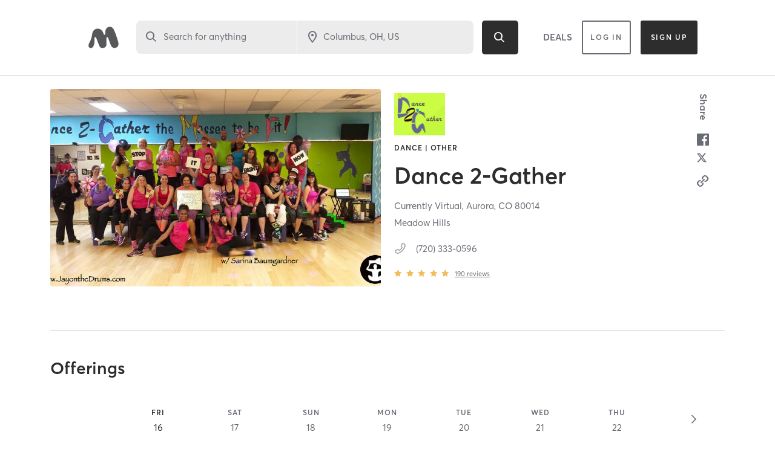

--- FILE ---
content_type: text/html; charset=utf-8
request_url: https://www.google.com/recaptcha/api2/anchor?ar=1&k=6Le95awUAAAAAIXSP9TcpPEng7Y6GdSkt7n46bAR&co=aHR0cHM6Ly93d3cubWluZGJvZHlvbmxpbmUuY29tOjQ0Mw..&hl=en&type=image&v=PoyoqOPhxBO7pBk68S4YbpHZ&theme=light&size=invisible&badge=bottomright&anchor-ms=80000&execute-ms=30000&cb=t56s6iytft5m
body_size: 49371
content:
<!DOCTYPE HTML><html dir="ltr" lang="en"><head><meta http-equiv="Content-Type" content="text/html; charset=UTF-8">
<meta http-equiv="X-UA-Compatible" content="IE=edge">
<title>reCAPTCHA</title>
<style type="text/css">
/* cyrillic-ext */
@font-face {
  font-family: 'Roboto';
  font-style: normal;
  font-weight: 400;
  font-stretch: 100%;
  src: url(//fonts.gstatic.com/s/roboto/v48/KFO7CnqEu92Fr1ME7kSn66aGLdTylUAMa3GUBHMdazTgWw.woff2) format('woff2');
  unicode-range: U+0460-052F, U+1C80-1C8A, U+20B4, U+2DE0-2DFF, U+A640-A69F, U+FE2E-FE2F;
}
/* cyrillic */
@font-face {
  font-family: 'Roboto';
  font-style: normal;
  font-weight: 400;
  font-stretch: 100%;
  src: url(//fonts.gstatic.com/s/roboto/v48/KFO7CnqEu92Fr1ME7kSn66aGLdTylUAMa3iUBHMdazTgWw.woff2) format('woff2');
  unicode-range: U+0301, U+0400-045F, U+0490-0491, U+04B0-04B1, U+2116;
}
/* greek-ext */
@font-face {
  font-family: 'Roboto';
  font-style: normal;
  font-weight: 400;
  font-stretch: 100%;
  src: url(//fonts.gstatic.com/s/roboto/v48/KFO7CnqEu92Fr1ME7kSn66aGLdTylUAMa3CUBHMdazTgWw.woff2) format('woff2');
  unicode-range: U+1F00-1FFF;
}
/* greek */
@font-face {
  font-family: 'Roboto';
  font-style: normal;
  font-weight: 400;
  font-stretch: 100%;
  src: url(//fonts.gstatic.com/s/roboto/v48/KFO7CnqEu92Fr1ME7kSn66aGLdTylUAMa3-UBHMdazTgWw.woff2) format('woff2');
  unicode-range: U+0370-0377, U+037A-037F, U+0384-038A, U+038C, U+038E-03A1, U+03A3-03FF;
}
/* math */
@font-face {
  font-family: 'Roboto';
  font-style: normal;
  font-weight: 400;
  font-stretch: 100%;
  src: url(//fonts.gstatic.com/s/roboto/v48/KFO7CnqEu92Fr1ME7kSn66aGLdTylUAMawCUBHMdazTgWw.woff2) format('woff2');
  unicode-range: U+0302-0303, U+0305, U+0307-0308, U+0310, U+0312, U+0315, U+031A, U+0326-0327, U+032C, U+032F-0330, U+0332-0333, U+0338, U+033A, U+0346, U+034D, U+0391-03A1, U+03A3-03A9, U+03B1-03C9, U+03D1, U+03D5-03D6, U+03F0-03F1, U+03F4-03F5, U+2016-2017, U+2034-2038, U+203C, U+2040, U+2043, U+2047, U+2050, U+2057, U+205F, U+2070-2071, U+2074-208E, U+2090-209C, U+20D0-20DC, U+20E1, U+20E5-20EF, U+2100-2112, U+2114-2115, U+2117-2121, U+2123-214F, U+2190, U+2192, U+2194-21AE, U+21B0-21E5, U+21F1-21F2, U+21F4-2211, U+2213-2214, U+2216-22FF, U+2308-230B, U+2310, U+2319, U+231C-2321, U+2336-237A, U+237C, U+2395, U+239B-23B7, U+23D0, U+23DC-23E1, U+2474-2475, U+25AF, U+25B3, U+25B7, U+25BD, U+25C1, U+25CA, U+25CC, U+25FB, U+266D-266F, U+27C0-27FF, U+2900-2AFF, U+2B0E-2B11, U+2B30-2B4C, U+2BFE, U+3030, U+FF5B, U+FF5D, U+1D400-1D7FF, U+1EE00-1EEFF;
}
/* symbols */
@font-face {
  font-family: 'Roboto';
  font-style: normal;
  font-weight: 400;
  font-stretch: 100%;
  src: url(//fonts.gstatic.com/s/roboto/v48/KFO7CnqEu92Fr1ME7kSn66aGLdTylUAMaxKUBHMdazTgWw.woff2) format('woff2');
  unicode-range: U+0001-000C, U+000E-001F, U+007F-009F, U+20DD-20E0, U+20E2-20E4, U+2150-218F, U+2190, U+2192, U+2194-2199, U+21AF, U+21E6-21F0, U+21F3, U+2218-2219, U+2299, U+22C4-22C6, U+2300-243F, U+2440-244A, U+2460-24FF, U+25A0-27BF, U+2800-28FF, U+2921-2922, U+2981, U+29BF, U+29EB, U+2B00-2BFF, U+4DC0-4DFF, U+FFF9-FFFB, U+10140-1018E, U+10190-1019C, U+101A0, U+101D0-101FD, U+102E0-102FB, U+10E60-10E7E, U+1D2C0-1D2D3, U+1D2E0-1D37F, U+1F000-1F0FF, U+1F100-1F1AD, U+1F1E6-1F1FF, U+1F30D-1F30F, U+1F315, U+1F31C, U+1F31E, U+1F320-1F32C, U+1F336, U+1F378, U+1F37D, U+1F382, U+1F393-1F39F, U+1F3A7-1F3A8, U+1F3AC-1F3AF, U+1F3C2, U+1F3C4-1F3C6, U+1F3CA-1F3CE, U+1F3D4-1F3E0, U+1F3ED, U+1F3F1-1F3F3, U+1F3F5-1F3F7, U+1F408, U+1F415, U+1F41F, U+1F426, U+1F43F, U+1F441-1F442, U+1F444, U+1F446-1F449, U+1F44C-1F44E, U+1F453, U+1F46A, U+1F47D, U+1F4A3, U+1F4B0, U+1F4B3, U+1F4B9, U+1F4BB, U+1F4BF, U+1F4C8-1F4CB, U+1F4D6, U+1F4DA, U+1F4DF, U+1F4E3-1F4E6, U+1F4EA-1F4ED, U+1F4F7, U+1F4F9-1F4FB, U+1F4FD-1F4FE, U+1F503, U+1F507-1F50B, U+1F50D, U+1F512-1F513, U+1F53E-1F54A, U+1F54F-1F5FA, U+1F610, U+1F650-1F67F, U+1F687, U+1F68D, U+1F691, U+1F694, U+1F698, U+1F6AD, U+1F6B2, U+1F6B9-1F6BA, U+1F6BC, U+1F6C6-1F6CF, U+1F6D3-1F6D7, U+1F6E0-1F6EA, U+1F6F0-1F6F3, U+1F6F7-1F6FC, U+1F700-1F7FF, U+1F800-1F80B, U+1F810-1F847, U+1F850-1F859, U+1F860-1F887, U+1F890-1F8AD, U+1F8B0-1F8BB, U+1F8C0-1F8C1, U+1F900-1F90B, U+1F93B, U+1F946, U+1F984, U+1F996, U+1F9E9, U+1FA00-1FA6F, U+1FA70-1FA7C, U+1FA80-1FA89, U+1FA8F-1FAC6, U+1FACE-1FADC, U+1FADF-1FAE9, U+1FAF0-1FAF8, U+1FB00-1FBFF;
}
/* vietnamese */
@font-face {
  font-family: 'Roboto';
  font-style: normal;
  font-weight: 400;
  font-stretch: 100%;
  src: url(//fonts.gstatic.com/s/roboto/v48/KFO7CnqEu92Fr1ME7kSn66aGLdTylUAMa3OUBHMdazTgWw.woff2) format('woff2');
  unicode-range: U+0102-0103, U+0110-0111, U+0128-0129, U+0168-0169, U+01A0-01A1, U+01AF-01B0, U+0300-0301, U+0303-0304, U+0308-0309, U+0323, U+0329, U+1EA0-1EF9, U+20AB;
}
/* latin-ext */
@font-face {
  font-family: 'Roboto';
  font-style: normal;
  font-weight: 400;
  font-stretch: 100%;
  src: url(//fonts.gstatic.com/s/roboto/v48/KFO7CnqEu92Fr1ME7kSn66aGLdTylUAMa3KUBHMdazTgWw.woff2) format('woff2');
  unicode-range: U+0100-02BA, U+02BD-02C5, U+02C7-02CC, U+02CE-02D7, U+02DD-02FF, U+0304, U+0308, U+0329, U+1D00-1DBF, U+1E00-1E9F, U+1EF2-1EFF, U+2020, U+20A0-20AB, U+20AD-20C0, U+2113, U+2C60-2C7F, U+A720-A7FF;
}
/* latin */
@font-face {
  font-family: 'Roboto';
  font-style: normal;
  font-weight: 400;
  font-stretch: 100%;
  src: url(//fonts.gstatic.com/s/roboto/v48/KFO7CnqEu92Fr1ME7kSn66aGLdTylUAMa3yUBHMdazQ.woff2) format('woff2');
  unicode-range: U+0000-00FF, U+0131, U+0152-0153, U+02BB-02BC, U+02C6, U+02DA, U+02DC, U+0304, U+0308, U+0329, U+2000-206F, U+20AC, U+2122, U+2191, U+2193, U+2212, U+2215, U+FEFF, U+FFFD;
}
/* cyrillic-ext */
@font-face {
  font-family: 'Roboto';
  font-style: normal;
  font-weight: 500;
  font-stretch: 100%;
  src: url(//fonts.gstatic.com/s/roboto/v48/KFO7CnqEu92Fr1ME7kSn66aGLdTylUAMa3GUBHMdazTgWw.woff2) format('woff2');
  unicode-range: U+0460-052F, U+1C80-1C8A, U+20B4, U+2DE0-2DFF, U+A640-A69F, U+FE2E-FE2F;
}
/* cyrillic */
@font-face {
  font-family: 'Roboto';
  font-style: normal;
  font-weight: 500;
  font-stretch: 100%;
  src: url(//fonts.gstatic.com/s/roboto/v48/KFO7CnqEu92Fr1ME7kSn66aGLdTylUAMa3iUBHMdazTgWw.woff2) format('woff2');
  unicode-range: U+0301, U+0400-045F, U+0490-0491, U+04B0-04B1, U+2116;
}
/* greek-ext */
@font-face {
  font-family: 'Roboto';
  font-style: normal;
  font-weight: 500;
  font-stretch: 100%;
  src: url(//fonts.gstatic.com/s/roboto/v48/KFO7CnqEu92Fr1ME7kSn66aGLdTylUAMa3CUBHMdazTgWw.woff2) format('woff2');
  unicode-range: U+1F00-1FFF;
}
/* greek */
@font-face {
  font-family: 'Roboto';
  font-style: normal;
  font-weight: 500;
  font-stretch: 100%;
  src: url(//fonts.gstatic.com/s/roboto/v48/KFO7CnqEu92Fr1ME7kSn66aGLdTylUAMa3-UBHMdazTgWw.woff2) format('woff2');
  unicode-range: U+0370-0377, U+037A-037F, U+0384-038A, U+038C, U+038E-03A1, U+03A3-03FF;
}
/* math */
@font-face {
  font-family: 'Roboto';
  font-style: normal;
  font-weight: 500;
  font-stretch: 100%;
  src: url(//fonts.gstatic.com/s/roboto/v48/KFO7CnqEu92Fr1ME7kSn66aGLdTylUAMawCUBHMdazTgWw.woff2) format('woff2');
  unicode-range: U+0302-0303, U+0305, U+0307-0308, U+0310, U+0312, U+0315, U+031A, U+0326-0327, U+032C, U+032F-0330, U+0332-0333, U+0338, U+033A, U+0346, U+034D, U+0391-03A1, U+03A3-03A9, U+03B1-03C9, U+03D1, U+03D5-03D6, U+03F0-03F1, U+03F4-03F5, U+2016-2017, U+2034-2038, U+203C, U+2040, U+2043, U+2047, U+2050, U+2057, U+205F, U+2070-2071, U+2074-208E, U+2090-209C, U+20D0-20DC, U+20E1, U+20E5-20EF, U+2100-2112, U+2114-2115, U+2117-2121, U+2123-214F, U+2190, U+2192, U+2194-21AE, U+21B0-21E5, U+21F1-21F2, U+21F4-2211, U+2213-2214, U+2216-22FF, U+2308-230B, U+2310, U+2319, U+231C-2321, U+2336-237A, U+237C, U+2395, U+239B-23B7, U+23D0, U+23DC-23E1, U+2474-2475, U+25AF, U+25B3, U+25B7, U+25BD, U+25C1, U+25CA, U+25CC, U+25FB, U+266D-266F, U+27C0-27FF, U+2900-2AFF, U+2B0E-2B11, U+2B30-2B4C, U+2BFE, U+3030, U+FF5B, U+FF5D, U+1D400-1D7FF, U+1EE00-1EEFF;
}
/* symbols */
@font-face {
  font-family: 'Roboto';
  font-style: normal;
  font-weight: 500;
  font-stretch: 100%;
  src: url(//fonts.gstatic.com/s/roboto/v48/KFO7CnqEu92Fr1ME7kSn66aGLdTylUAMaxKUBHMdazTgWw.woff2) format('woff2');
  unicode-range: U+0001-000C, U+000E-001F, U+007F-009F, U+20DD-20E0, U+20E2-20E4, U+2150-218F, U+2190, U+2192, U+2194-2199, U+21AF, U+21E6-21F0, U+21F3, U+2218-2219, U+2299, U+22C4-22C6, U+2300-243F, U+2440-244A, U+2460-24FF, U+25A0-27BF, U+2800-28FF, U+2921-2922, U+2981, U+29BF, U+29EB, U+2B00-2BFF, U+4DC0-4DFF, U+FFF9-FFFB, U+10140-1018E, U+10190-1019C, U+101A0, U+101D0-101FD, U+102E0-102FB, U+10E60-10E7E, U+1D2C0-1D2D3, U+1D2E0-1D37F, U+1F000-1F0FF, U+1F100-1F1AD, U+1F1E6-1F1FF, U+1F30D-1F30F, U+1F315, U+1F31C, U+1F31E, U+1F320-1F32C, U+1F336, U+1F378, U+1F37D, U+1F382, U+1F393-1F39F, U+1F3A7-1F3A8, U+1F3AC-1F3AF, U+1F3C2, U+1F3C4-1F3C6, U+1F3CA-1F3CE, U+1F3D4-1F3E0, U+1F3ED, U+1F3F1-1F3F3, U+1F3F5-1F3F7, U+1F408, U+1F415, U+1F41F, U+1F426, U+1F43F, U+1F441-1F442, U+1F444, U+1F446-1F449, U+1F44C-1F44E, U+1F453, U+1F46A, U+1F47D, U+1F4A3, U+1F4B0, U+1F4B3, U+1F4B9, U+1F4BB, U+1F4BF, U+1F4C8-1F4CB, U+1F4D6, U+1F4DA, U+1F4DF, U+1F4E3-1F4E6, U+1F4EA-1F4ED, U+1F4F7, U+1F4F9-1F4FB, U+1F4FD-1F4FE, U+1F503, U+1F507-1F50B, U+1F50D, U+1F512-1F513, U+1F53E-1F54A, U+1F54F-1F5FA, U+1F610, U+1F650-1F67F, U+1F687, U+1F68D, U+1F691, U+1F694, U+1F698, U+1F6AD, U+1F6B2, U+1F6B9-1F6BA, U+1F6BC, U+1F6C6-1F6CF, U+1F6D3-1F6D7, U+1F6E0-1F6EA, U+1F6F0-1F6F3, U+1F6F7-1F6FC, U+1F700-1F7FF, U+1F800-1F80B, U+1F810-1F847, U+1F850-1F859, U+1F860-1F887, U+1F890-1F8AD, U+1F8B0-1F8BB, U+1F8C0-1F8C1, U+1F900-1F90B, U+1F93B, U+1F946, U+1F984, U+1F996, U+1F9E9, U+1FA00-1FA6F, U+1FA70-1FA7C, U+1FA80-1FA89, U+1FA8F-1FAC6, U+1FACE-1FADC, U+1FADF-1FAE9, U+1FAF0-1FAF8, U+1FB00-1FBFF;
}
/* vietnamese */
@font-face {
  font-family: 'Roboto';
  font-style: normal;
  font-weight: 500;
  font-stretch: 100%;
  src: url(//fonts.gstatic.com/s/roboto/v48/KFO7CnqEu92Fr1ME7kSn66aGLdTylUAMa3OUBHMdazTgWw.woff2) format('woff2');
  unicode-range: U+0102-0103, U+0110-0111, U+0128-0129, U+0168-0169, U+01A0-01A1, U+01AF-01B0, U+0300-0301, U+0303-0304, U+0308-0309, U+0323, U+0329, U+1EA0-1EF9, U+20AB;
}
/* latin-ext */
@font-face {
  font-family: 'Roboto';
  font-style: normal;
  font-weight: 500;
  font-stretch: 100%;
  src: url(//fonts.gstatic.com/s/roboto/v48/KFO7CnqEu92Fr1ME7kSn66aGLdTylUAMa3KUBHMdazTgWw.woff2) format('woff2');
  unicode-range: U+0100-02BA, U+02BD-02C5, U+02C7-02CC, U+02CE-02D7, U+02DD-02FF, U+0304, U+0308, U+0329, U+1D00-1DBF, U+1E00-1E9F, U+1EF2-1EFF, U+2020, U+20A0-20AB, U+20AD-20C0, U+2113, U+2C60-2C7F, U+A720-A7FF;
}
/* latin */
@font-face {
  font-family: 'Roboto';
  font-style: normal;
  font-weight: 500;
  font-stretch: 100%;
  src: url(//fonts.gstatic.com/s/roboto/v48/KFO7CnqEu92Fr1ME7kSn66aGLdTylUAMa3yUBHMdazQ.woff2) format('woff2');
  unicode-range: U+0000-00FF, U+0131, U+0152-0153, U+02BB-02BC, U+02C6, U+02DA, U+02DC, U+0304, U+0308, U+0329, U+2000-206F, U+20AC, U+2122, U+2191, U+2193, U+2212, U+2215, U+FEFF, U+FFFD;
}
/* cyrillic-ext */
@font-face {
  font-family: 'Roboto';
  font-style: normal;
  font-weight: 900;
  font-stretch: 100%;
  src: url(//fonts.gstatic.com/s/roboto/v48/KFO7CnqEu92Fr1ME7kSn66aGLdTylUAMa3GUBHMdazTgWw.woff2) format('woff2');
  unicode-range: U+0460-052F, U+1C80-1C8A, U+20B4, U+2DE0-2DFF, U+A640-A69F, U+FE2E-FE2F;
}
/* cyrillic */
@font-face {
  font-family: 'Roboto';
  font-style: normal;
  font-weight: 900;
  font-stretch: 100%;
  src: url(//fonts.gstatic.com/s/roboto/v48/KFO7CnqEu92Fr1ME7kSn66aGLdTylUAMa3iUBHMdazTgWw.woff2) format('woff2');
  unicode-range: U+0301, U+0400-045F, U+0490-0491, U+04B0-04B1, U+2116;
}
/* greek-ext */
@font-face {
  font-family: 'Roboto';
  font-style: normal;
  font-weight: 900;
  font-stretch: 100%;
  src: url(//fonts.gstatic.com/s/roboto/v48/KFO7CnqEu92Fr1ME7kSn66aGLdTylUAMa3CUBHMdazTgWw.woff2) format('woff2');
  unicode-range: U+1F00-1FFF;
}
/* greek */
@font-face {
  font-family: 'Roboto';
  font-style: normal;
  font-weight: 900;
  font-stretch: 100%;
  src: url(//fonts.gstatic.com/s/roboto/v48/KFO7CnqEu92Fr1ME7kSn66aGLdTylUAMa3-UBHMdazTgWw.woff2) format('woff2');
  unicode-range: U+0370-0377, U+037A-037F, U+0384-038A, U+038C, U+038E-03A1, U+03A3-03FF;
}
/* math */
@font-face {
  font-family: 'Roboto';
  font-style: normal;
  font-weight: 900;
  font-stretch: 100%;
  src: url(//fonts.gstatic.com/s/roboto/v48/KFO7CnqEu92Fr1ME7kSn66aGLdTylUAMawCUBHMdazTgWw.woff2) format('woff2');
  unicode-range: U+0302-0303, U+0305, U+0307-0308, U+0310, U+0312, U+0315, U+031A, U+0326-0327, U+032C, U+032F-0330, U+0332-0333, U+0338, U+033A, U+0346, U+034D, U+0391-03A1, U+03A3-03A9, U+03B1-03C9, U+03D1, U+03D5-03D6, U+03F0-03F1, U+03F4-03F5, U+2016-2017, U+2034-2038, U+203C, U+2040, U+2043, U+2047, U+2050, U+2057, U+205F, U+2070-2071, U+2074-208E, U+2090-209C, U+20D0-20DC, U+20E1, U+20E5-20EF, U+2100-2112, U+2114-2115, U+2117-2121, U+2123-214F, U+2190, U+2192, U+2194-21AE, U+21B0-21E5, U+21F1-21F2, U+21F4-2211, U+2213-2214, U+2216-22FF, U+2308-230B, U+2310, U+2319, U+231C-2321, U+2336-237A, U+237C, U+2395, U+239B-23B7, U+23D0, U+23DC-23E1, U+2474-2475, U+25AF, U+25B3, U+25B7, U+25BD, U+25C1, U+25CA, U+25CC, U+25FB, U+266D-266F, U+27C0-27FF, U+2900-2AFF, U+2B0E-2B11, U+2B30-2B4C, U+2BFE, U+3030, U+FF5B, U+FF5D, U+1D400-1D7FF, U+1EE00-1EEFF;
}
/* symbols */
@font-face {
  font-family: 'Roboto';
  font-style: normal;
  font-weight: 900;
  font-stretch: 100%;
  src: url(//fonts.gstatic.com/s/roboto/v48/KFO7CnqEu92Fr1ME7kSn66aGLdTylUAMaxKUBHMdazTgWw.woff2) format('woff2');
  unicode-range: U+0001-000C, U+000E-001F, U+007F-009F, U+20DD-20E0, U+20E2-20E4, U+2150-218F, U+2190, U+2192, U+2194-2199, U+21AF, U+21E6-21F0, U+21F3, U+2218-2219, U+2299, U+22C4-22C6, U+2300-243F, U+2440-244A, U+2460-24FF, U+25A0-27BF, U+2800-28FF, U+2921-2922, U+2981, U+29BF, U+29EB, U+2B00-2BFF, U+4DC0-4DFF, U+FFF9-FFFB, U+10140-1018E, U+10190-1019C, U+101A0, U+101D0-101FD, U+102E0-102FB, U+10E60-10E7E, U+1D2C0-1D2D3, U+1D2E0-1D37F, U+1F000-1F0FF, U+1F100-1F1AD, U+1F1E6-1F1FF, U+1F30D-1F30F, U+1F315, U+1F31C, U+1F31E, U+1F320-1F32C, U+1F336, U+1F378, U+1F37D, U+1F382, U+1F393-1F39F, U+1F3A7-1F3A8, U+1F3AC-1F3AF, U+1F3C2, U+1F3C4-1F3C6, U+1F3CA-1F3CE, U+1F3D4-1F3E0, U+1F3ED, U+1F3F1-1F3F3, U+1F3F5-1F3F7, U+1F408, U+1F415, U+1F41F, U+1F426, U+1F43F, U+1F441-1F442, U+1F444, U+1F446-1F449, U+1F44C-1F44E, U+1F453, U+1F46A, U+1F47D, U+1F4A3, U+1F4B0, U+1F4B3, U+1F4B9, U+1F4BB, U+1F4BF, U+1F4C8-1F4CB, U+1F4D6, U+1F4DA, U+1F4DF, U+1F4E3-1F4E6, U+1F4EA-1F4ED, U+1F4F7, U+1F4F9-1F4FB, U+1F4FD-1F4FE, U+1F503, U+1F507-1F50B, U+1F50D, U+1F512-1F513, U+1F53E-1F54A, U+1F54F-1F5FA, U+1F610, U+1F650-1F67F, U+1F687, U+1F68D, U+1F691, U+1F694, U+1F698, U+1F6AD, U+1F6B2, U+1F6B9-1F6BA, U+1F6BC, U+1F6C6-1F6CF, U+1F6D3-1F6D7, U+1F6E0-1F6EA, U+1F6F0-1F6F3, U+1F6F7-1F6FC, U+1F700-1F7FF, U+1F800-1F80B, U+1F810-1F847, U+1F850-1F859, U+1F860-1F887, U+1F890-1F8AD, U+1F8B0-1F8BB, U+1F8C0-1F8C1, U+1F900-1F90B, U+1F93B, U+1F946, U+1F984, U+1F996, U+1F9E9, U+1FA00-1FA6F, U+1FA70-1FA7C, U+1FA80-1FA89, U+1FA8F-1FAC6, U+1FACE-1FADC, U+1FADF-1FAE9, U+1FAF0-1FAF8, U+1FB00-1FBFF;
}
/* vietnamese */
@font-face {
  font-family: 'Roboto';
  font-style: normal;
  font-weight: 900;
  font-stretch: 100%;
  src: url(//fonts.gstatic.com/s/roboto/v48/KFO7CnqEu92Fr1ME7kSn66aGLdTylUAMa3OUBHMdazTgWw.woff2) format('woff2');
  unicode-range: U+0102-0103, U+0110-0111, U+0128-0129, U+0168-0169, U+01A0-01A1, U+01AF-01B0, U+0300-0301, U+0303-0304, U+0308-0309, U+0323, U+0329, U+1EA0-1EF9, U+20AB;
}
/* latin-ext */
@font-face {
  font-family: 'Roboto';
  font-style: normal;
  font-weight: 900;
  font-stretch: 100%;
  src: url(//fonts.gstatic.com/s/roboto/v48/KFO7CnqEu92Fr1ME7kSn66aGLdTylUAMa3KUBHMdazTgWw.woff2) format('woff2');
  unicode-range: U+0100-02BA, U+02BD-02C5, U+02C7-02CC, U+02CE-02D7, U+02DD-02FF, U+0304, U+0308, U+0329, U+1D00-1DBF, U+1E00-1E9F, U+1EF2-1EFF, U+2020, U+20A0-20AB, U+20AD-20C0, U+2113, U+2C60-2C7F, U+A720-A7FF;
}
/* latin */
@font-face {
  font-family: 'Roboto';
  font-style: normal;
  font-weight: 900;
  font-stretch: 100%;
  src: url(//fonts.gstatic.com/s/roboto/v48/KFO7CnqEu92Fr1ME7kSn66aGLdTylUAMa3yUBHMdazQ.woff2) format('woff2');
  unicode-range: U+0000-00FF, U+0131, U+0152-0153, U+02BB-02BC, U+02C6, U+02DA, U+02DC, U+0304, U+0308, U+0329, U+2000-206F, U+20AC, U+2122, U+2191, U+2193, U+2212, U+2215, U+FEFF, U+FFFD;
}

</style>
<link rel="stylesheet" type="text/css" href="https://www.gstatic.com/recaptcha/releases/PoyoqOPhxBO7pBk68S4YbpHZ/styles__ltr.css">
<script nonce="0HgL06ZEOx7ktdcMRJ3Z-Q" type="text/javascript">window['__recaptcha_api'] = 'https://www.google.com/recaptcha/api2/';</script>
<script type="text/javascript" src="https://www.gstatic.com/recaptcha/releases/PoyoqOPhxBO7pBk68S4YbpHZ/recaptcha__en.js" nonce="0HgL06ZEOx7ktdcMRJ3Z-Q">
      
    </script></head>
<body><div id="rc-anchor-alert" class="rc-anchor-alert"></div>
<input type="hidden" id="recaptcha-token" value="[base64]">
<script type="text/javascript" nonce="0HgL06ZEOx7ktdcMRJ3Z-Q">
      recaptcha.anchor.Main.init("[\x22ainput\x22,[\x22bgdata\x22,\x22\x22,\[base64]/[base64]/bmV3IFpbdF0obVswXSk6Sz09Mj9uZXcgWlt0XShtWzBdLG1bMV0pOks9PTM/bmV3IFpbdF0obVswXSxtWzFdLG1bMl0pOks9PTQ/[base64]/[base64]/[base64]/[base64]/[base64]/[base64]/[base64]/[base64]/[base64]/[base64]/[base64]/[base64]/[base64]/[base64]\\u003d\\u003d\x22,\[base64]\\u003d\\u003d\x22,\x22w6A5LcOhTW8RwoXCgsKVw7pJwpd1wqfCm8KMa8O/GsOkMMK5DsKjw6MsOjXDoXLDocOTwqw7f8OaRcKNKw3Dt8Kqwp45wpnCgxTDhVfCksKVw5pHw7AGSMKSwoTDnsOgEcK5YsOGwrzDjWAxw4JVXThgwqo7wqUOwqs9QxoCwrjCozoMdsKHwoddw6rDni/CrxxMX2PDj3vChMOLwrB8wqHCgBjDlcOtwrnCgcOrRjpWwo7Ck8OhX8O9w63Dhx/CjVnCisKdw6zDiMKNOF3DlH/ClVvDhMK8EsO9RlpIRFsJwofCniNfw67DjsOCfcOhw6fDmFdsw6pHbcK3wpA6IjxpATLCq0bCm11jf8Ojw7Z0ccOewp4gfSbCjWM1w47DusKGKsKHS8KZI8OtwobCicKHw6VQwpBzScOveEfDlVNkw4XDoy/Doi0yw5wJFMOJwo9swrfDvcO6wq5RUQYGwoDCusOeY3rCicKXT8K0w7Iiw5IpN8OaFcOwMsKww6wgVsO2ADjCnmMPfEQ7w5TDr3QdwqrDt8KEc8KFfsOzwrXDsMOLJW3Dm8OFKGc5w6fCosO2PcKIM2/[base64]/[base64]/[base64]/WzwTIhgWw7Ize8KmwoTDjzN9EURrJcOOwo8iwq00wrbCtMKIw5YRTMO2QMO+AQPDhcOww5JFd8KxEA5NdcOeMTXDkBJKwqMyD8OHKcOKw4F/TA8/[base64]/OQpJR03DvMKvw4YGbk/DvsOfXcKLw47Dk8OGcMKgHCXCi0TCqgkCwofCo8O0RQPCocOYSsKywqU4wrbDt3E2wpx8EE8yw7HDjFLCvcOaD8O0w4/DgMOnwrjCqhnDjMKFV8OtwrwKwqvDiMK9w4XCmsKuTsKfXmlWTMK3NxvDkSzDv8KDHcOVwr/DssOAAw85wq/DlsONwqYmw5bCvRXDs8Odw47DrMOow5nCscOsw64ZHDh5O1zCrHMtwrkdwpBlV3l0bw/DmsOTw5LDpHbCvMOXbBXDhD7Du8KlNsKJFj7CgMO5DsKMwox4MUNTF8K+wpdIw4fDtzBIwprDs8KPL8Kmw7QawpgZYsOHEV/DiMOmG8KfZTdvw47DssOrMcOjwq8/woR6Lytlw4PCuxoEDsOaPcKnXjIfw5gVwrnCkcOOI8Kqw4pgDsK2IMKkRWVcw57DlcK6GsKhM8KRcsO/asOSbcK9QzEZAcOaw7pewrPCrsOFw5BRLEDCm8OEw7/DtwF2MU45wrLDhWw1w53DhG3DvMKCwp0bKUHClsOlehzDvMKERmHCtlTCg3dPYsKLw7nDu8KowpIJLsKnBMKJwpI8w7nCuE5zVMOiX8OLSQccw5vDp1hbwqMNJMKmWsOIPUfDnFwPOMOuwpfCnh/CicOpb8O4SX8TA1QJw4FwAj/DgmQfw5nDj0/[base64]/Dq2YUw4otwpPDjcK4w6jDpxcCWcOIw7DDt8KaVcO+wq/Dm8KnwpfCsjNVw6NrwqRBw6h0wpXCgAtpw5xzDXbDisOkPBfDv2jDlsO5OcKdw6pzw5o8OcOCwrzDtsOgIWPCmw8fHyPDoThSwpItw6jDpEQZDkbCu04YKsKDRXMzw5pRDW9/wr7DjcKJD0V9wroOwodJwrgJOsOpTMOow5rChsKMwq/Cr8O8w7d/woHCuSZywozDmBjCk8KmDj7CjG3DksOLFcOvJzYew4kKwpQPJGzDkQdowpwUw5Z2BX4xccO8GsOPS8KaCsO6w6x0w43CgMOlDnrCgiJDwrsEK8K9w4LDuER/S0PDlzXDphtCw5rChSosR8KTFCHCglfChhF4QWrDg8Olw4x1ccKUY8KGwq1hwpkzwqMhFE9+wr3DkMKVw7HCkWRrwoDDrQsiKBMke8OUwozCmFjCri8rwobDqwQ5GVs+J8OfPFnCtcK2wqLDs8KENl/DnzJACsKZwqcLaWvDpcK8woAKPkcsP8Otw7zDsHXDrcOOwplXS0DCiRkPw4d8w6dLCMOIdxnDiAHDnsOfwpIBw4V/FxrDm8KUR1fCosO+w5TCtMO9YQ1rUMKrwrbDpD0VVENiw5M6BUXDvl3CuiJ1TcOsw5s5w5nDvC7DmFrCuGHDtGfCky7DssK6VsKQfD8fw4onPDZgw5Ukw6AIB8KyMBQdW1s4ISoJwrXDjG3DkR/CusOlw74vwpV4w7zDnsKBw5hKV8OowqPCocOIJgrCjWvCpcKfwqYpwogkw5QpBE7Ct3RLw4s7XTLCgsO/PcOOeGzDrFMtD8OJw50Vd2AeO8Onw4rDnQc+wo3DjcKsw43DmcOrNxhcJ8K8w6bCuMOTfDvCi8Otw4PCuAHCncOewofCmcKGwrRzED7DosKZXcKlDjLCo8OawpbCiDc3wrjDuk0Fwq7DqQYIwqnClcKHwo8vw5Y1wq3DscKDYMOkw4PDtSt/w7Q0wqwiw4XDt8Kiw7Auw61jOMOBASbDsn3DmsOiwr8ZwrsawrIww45MaCRFUMKVPsKLwoVaBn/DrCPDu8OHQ1sXBMKsBnZSwpgkw5HDu8K5w7/Ci8KbV8K/[base64]/WcOEHmvDn8KiwqM4w4nDqMOHwrY4wrzDu218w7J1w74RwrkPcBzDiGDCr0zCoX7CusKJRmLCtRZPRsOAdBDCgMOWw6gfAhNHTG9TIMKOwqfCq8O3MXXDiSUfCUAbcnjCvw1tUg4VGw8Ge8KIKknDr8Opc8O7wrHDt8O/ZToPFh3ClsOaJsK9w5fDth7DumnCpcKMwrrDgnwLCcKdwrTDkSPCoG3DucK1wrbDjsOsV2VNOH7DilM7YB9pcMK5wo7CimdTYkhzFhDCoMKcbsOMYsOWE8O4IcOvw6l9NA/DgMO/O0HDs8K3w6gLDcOpw6JawpPCtEVqwrLDhksXWsOAdMOKcMOkQF7Dt13DtSAbwo3DnhPDlHU1AxzDicK5NMKTeRXCv0VcFsOGwrRCM1zCkwlVw41vw4zCqMOfwqhRRkzCm07CowMFw6nDlDMrwrPCnwxywrHClBpFw4DCs3gdwrwaw4kMwoYbw45/w4EdLsKcwpDDklfCo8OcGMKOb8K2woPCiTFRUy4xe8K2w4rCnMO0PMKVw71AwpsdDSBEwp7Ck3I1w5XCuQhKw5nCoWFswoIHw7jDq1Z+wrEqwrfCpcOYLS/DjR5VOsOga8OMwqvCicOgUB0MKMO3w4zCqgPDrcOJw6TDvsOAaMKQND0DQSkBw4bCv3Zmw53CgsKOwq1Mwpo5wr3ChwjCmMOUeMKvwq52ch8FBsO0wqsSw4bCqcO7wpdEDMK9A8KgGU7CqMKAwq/DuQHCgMOOZ8KxfcKDCV9oJxQjwqoNwoNqw4jCphjCiQ91OsO2N2vDq09RBsOTwrzDhht3wqXCjkRGWWPDgXDDvgISw59zCMKbdyJ4wpQfNDY3wrnDrR/ChsOZw5x2c8OrBsOGT8K0w4kdWMKMw5rDtcKjZsKuw4PDg8O6O0fCmMKfw78/H0DCszPDugpZH8OjbF4/w5vCmjzCkcOiE2zCjV9/w4hOwq3Cm8KRwrTClsKCXz/[base64]/DpMOCwp4Wwo3CskUww4N5In42a3PColTCnFsHw6UpfcOMAgwZwr/CscOZwqjDvRkcIsOzw6pICGcnwr3DvsKew7jDncOew6rCoMOTw7LCqsKTcH1PwrbDii5rPVbDu8OwGsK+w7vDrcKswrhRw6jDvMOvwrvDhcKyWlfCmAl/w7fCh3vCq2XDusO5w7wYacKHVcK7CHvCh1hVw63CvcOawpJFw7vDncKowpbDnU8wD8KTwp7ChcOuwo54V8OWAGrDk8OtcBLDs8KnWcKAdWFvREVWw7oueUcHacOBbcOsw4jCqsKlwoVXbcKyZ8KGPwRrEcKKw5HDl1vDsF/CsynDtHV2O8KFecOXwoJew5IjwqpSPybCusKjdArDiMKbeMK/[base64]/CtsKHEMOvIV7CgcKqw4J7X8Kzw7p1wojDjHRjw6zCm2nDl03Cs8K5w4bCrWx+V8OFwoQ1KADClcKLVGwBw6tNHsKaE2BkUMOWw55tXsOzwpzDm3vCrcO9woluw5glOsOCw6l/a1kYAEJhw5BhXwXCiyMcw4bCpMOUc34UMcKqKcKPSRMKwq3DulRZFUoyE8Kuw6rDlxwGw7FiwqFkQW/[base64]/DsksMSMOJwpLCgsOzw5vDu8Olw51aw6/Do8KOw4pSw5/Dt8OCwoDCm8OTBQ0Tw5/Dk8Kiw63DuH8hfgQzw7TDj8OKQVLDsX/DvMKodnjCpsKDWsKzwo3DgsO6w4nCssKIwr9Ww608wol1wp/DnX3CiTPDn1rDssOKw4TCkiwmwrFbSsOgP8ONG8OkwoTChsKna8Kewqh1MXZ9JsK/KMOfw7IZwrBwfcK7wqYafi9Aw7IkW8KMwpUYw5rDt2NSeFnDlcOAwqrCocOWWjHCosOKwq41w7sLw5ReJcOaQHZAAsO8bcOqJ8OmMRjCknogwonDvUsPw5JPwp4Dw6LClBU+L8OXwr7DjksAw67Dnx/Cm8OsS3XDkcOvakBBfgQqEsKLw6TDs1fCpsK1wo/[base64]/Dpg4KEMKEwqvCjUgDSMOKL8O3fSPDn8KtRm/[base64]/VhnCtwzDvsOjw6vCrR0jwqJPwofDqgTCr2tfwqbDj8ONw6jDuWkhwqhyOsKFbMKQwrJfD8KhPhlcw6XCiQTCicOZwpUHcMK+GQsSwrAEwoJRPQTDtgE0w7IfwpEWw7bCoXLChUhFw5LDkRwqEGzCmnZLwonDm2PDjFbDi8KsaGY/w4rCq0TDogrDocKCw5vCp8K0w5Jnwr1yFW3DrU5vw5bCocKoFsKkwq/CkMOjwps4A8KWMMKrw7N3w4sOfSICWznDnsOcw5fDlwvCpWPDuA7DujIsUnEEcx/Cn8KOR2Qkw4fCjsKmw6V7AMOPwo5bTW7ChHsrw4vCvMOBw7nDhgxZfQjCq3Nhw6lXNMODwr3CuyrDnsOJw44FwqNOw5xow5IzwrrDv8Ozw5nCs8ODLsKmw4Zhw5LCngItdcOgAMKlwqHDrMKFwoLDtMKzSsKhwq/CvydEwpBLwrVxaCHDjl3DmANHdjUDw6NxN8O3H8KHw5tpJMKHH8OFRDdOw6jCjcKUwoDDrBfDownDp29cw68Mw4ZHwrjClCV7wprCu08yAsOGwrJSwpHDr8K/w4crwpIOCMKAf3rDjEhHH8OYDyEGwoPCucKlQcOyKzgFwqpeIsK0D8KHw7Brwq/DtcOBeTBDw5kSwoTDvwjCgcObK8K6XzjCsMKmwqp/wrg+w4XDiTnDs1YqwoUqKAPCjAkKJMKbwr/Cu3lCw7XCqsO8HVssw5vDrsOlw4nDsMKZWRxwwrkxwqrCkzAESEzDvR7Cn8OKwrfCkgd4IcKlLcOKwp3DkVfCpUfCq8KGO0wjw51eE0rDicOeCcOBw4/DlxHCncKIw7J/WVs1w5HCocOrwrQ/woTDuGTDgi/Cg0I5wrbDqMKBw4zDjMKlw6/[base64]/Co8O7w6nCihJjcAjCpcK2wp3Dq0ZOw4htwqXCtXV/[base64]/DkjzCjcOvYUBKw5cdUHTDvMO+wq7Cr8OtwrfDncKNwovDqDQwwrrCiW/CnsOswpE+Yz/DmsOiwr/Cn8K/wpprwpjDsioEe0rDpiXCj34hMX7DgwIrwpHCoxAoJsO+RV5OYcOFwqHDucOcw4rDqB4qTcKeT8KwIcO4w5UvJcK4OMOkwqzCih/[base64]/RS4KwqduYMODw6d3wr4zw5rCjsKww7FvMMKGFGvDrcOgw6PCrsKrw7BUEcOReMO5w4fCgDVpGcKAw7DCpcOZwqoZwozDnSkLfsK5XnIMFcKbw5kRAcK8S8OTG1HCmnJYIMKlVSzDv8OFCTfCicKNw7fDnsKWMsOgwozCjWrCv8OPw6fDoj/DiVDCtsO7C8KFw6UuT1F2wpsVKSEswonClMK4w6PCjsObwobCn8OZwrl7YcKkw7bCicOZw5gHYRXDnEAaAHcRw6Ecwp0awq/DqAvCpls7ODbDrcO/VVnCsCXDjsKKMADDiMKEw6/[base64]/Ds8Kuw4bCrw/DtEF1w4fCn8OAWsODaxTColLDoUfDuMOkZxknckfCuEPDhsOywpIzRgZ2wqHDnR8jaR3CgUHDgSgjCCPCmMKKQMOzVTZ5w5VYSMK6wqEHZn81XMOyw5rCo8OMJwtNw7/Dg8KqPUk2WcO4O8OMWzrDlUcnwoPCk8KrwpEELSbDq8KqYsKkRWDCjQvDksKsejJ/HgDCnsKEwq0MwqQqOMKBesOrwrvCusOYQkANwpR0bsOqKsKSw7bCqk5sK8KvwrM2GRojUMOZw5zCrFbDj8KYw6PDgMOuw7fCu8KqcMK+Tw5cSUPDo8O4w6YTMsKcw7HCjzvDhMOfw7/CisORw6fDlMO5wrTCoMO+wrNLw4lxwo/[base64]/CggF+PcKvTsOZGhrDhnXClcONwrzDgcKRwrDDmsOAIW9kwp56UCZAYsOmPgjCuMOjWcKMVsKZw6LCiF/DmxoYw5xlw6JowrjDrHtgMMOew67DqUhCw6JzTsK1wqrCisO6w6kTNsKBPURAwpnDpsOdd8KvacOAFcKIwoQTw47Dk2Jiw7xUD14aw5nDtcKzwqjChm5fd8O7wrHDqMKfa8KSLcKKWmcgw7YawoXDksKCw4TDg8OTJcOLw4BnwoYSGMOewrDCtwocWMOOQ8OwwoM/Vm7Cm1zCul/Dr0zCs8K9w7x8wrTDncKnw7sIGXPCvHnDtx9twokcX3jDiXTDp8K7w49dHVssw4bCrcKCw6/ClcKqDAw9w4IKwqFeNz9MbcKnVwfDqsOsw5HCosOGwrbClcOEw7DClTbCiMOIFAnDvjkXJhIZwpjDhcOCEsOcCMKpcEzDr8KVw5cCSsKIHElNTcKOY8KxYSrCp1TCncOmwofCksKuDsKFwq/Cr8Kvw7zDnlwsw7szw7wMH1U2LRRJwpPDs1LCpmbCvDDDqhHDr0fDvDvDqMOLw5IcJ2XCnm9DP8O2woA8w5bDtsKuwp80w6QSP8KcP8KWwrIZBcKYw6XCusK0w655w6Z0w6ocwpdBBsOSwpJhOQ7Ch0kYw7HDrDrCpMO/w5UVCX3CjGRdwqlKwoYLfMOlNcOhwrMLwoVMw5l4wqtgWnDDgQbCi3zDonZaw63DuMKxX8O6w4LDhcK3wpbDocKOw4bDhcK2w6PDicOqOEN1f29dwqHCoBRKUMKpJ8OuMMK/[base64]/w6PDhcKUJsOfNsOpWkkGfsOnKsKiV8Kqw5ovwo53XAEGccKZwosScMOqw7nDpMOSw7owYh/CuMOHIMOOwrrDvEXDkTNMwr9lwqdiwpIXJ8OAbcKQw68kbErDhVLDtF/CtcOqDDlKDRM5w7LDpVs7csKzw4F7w6U7w5XDsGnDlcOeFcKab8KJLcOwwqEDwrhaRHUYb2ZZwr1Lw7VAw45jYUXDosK0bcOJw6pBw4/CvcOqw67CuERlwrjCu8KRDcKGwqvCh8KaJXTCsV7DmsKswpXCqsKLRcO/BDvCqMKNwpHCgSfCucOZbhjCmMOKL3cow4Maw5HDpVbDp1DDvMK6w7k0J37Cr2HDv8KrcMOHRsOST8OBSHbDg0RAwrdzRcOYMTJ5dgp8wofChMKBTW3DjcOmwrjCjsOGegQgfWTCv8OkXsOYBn0uDxwdwqPCm0dtw6LCvsKHIDYFw5/[base64]/[base64]/DlHbCsG/DrT7DmlHDksKjwqt5w5zCmcKfwrxZwpFZwpUMwpgJwqXDkcKHaA/[base64]/CrAvDl8OZw7AOaMKMw7BKPcOlZMO9wrgNLcKNw43DuMOwQxXCl3/DoGtowqoRdl5gJUbDrH3Cv8OUFixNwos8wr9ow6nDi8Kkw5EIKMKlw6x7wpQFwrbCpQnDiS7DrsKQw4vCqHPDmcOvwrjCngDCh8OFcsK+CSDClWrChEPCrsOmcVgBwrPDmcO2wqxgWhVMwqPDpX/DtsKrUBbCg8Oww4XClsKbwoXCgMKKwpM4wrvCpE/CgHzCs3zDhcKhMzbDk8KeHMO8bMOdEhNJw7nCkxPDngUnw7rCoMOAw4tfH8KqAi5RAMOvw5ASwqLDhcOfJsK3Ikh/woXCqGXDuFZrIjHDucOXwpZEw65cwq3CrFLCrMO6W8O2w70WcsOJX8KZwqXDlzIkFMOmEB/[base64]/Dm8KUwp/DocKMwowfwo1YPk0DB8OUw6jDuDbCmW4KdzHDosO2UMOtwrbDjcKIw4vCocKbw6rDiAlHwq1zLcKOF8O9w7fCh0Qbwo0vasKXM8Oiw7/DvcOTwqVzZcKUwoIRE8O9UiNFwpPCtcOZwrTDvDYVcWN0YcKgwqLDphhSwqASCMOzw7hdBsOyw6bDt1dLwoYWwo1zwp8AwrTCqUDCvsK5AQHCgEbDtMOAJh7CocKxOEfCpMOuJ30Iw5XCvV7DlMO4bcKxdzrCgcKQw4vDkMKZwq/Du1ooKXhecMKNFVJRwqBjYcO1wpJiLG1+w4XCvUIuKSJ/w73DrcOzPsOSw5VLw7tUw50iwrDDvlB9YxpjPhNWE2jDo8ODfCwQDQnDuCrDuCTDjsOzF0VVHGgMYcKVwq/DmlYCGjpvwpHCtsOwYcKqw5QQRMOdEWASEVfCqsKNChbCr2RvFsKOwqTCm8KWOsOdIsKWAV7DtMOmwrvDsgfDnFxiRMKTwq3DnMOBw554wpsGw6HChBLCizooWcOVw4PCrcOVNhxiK8Kpw75ww7fDilHCm8O6Rk9Pw7wEwptaTMKOSgozYcOEWcK7w57ChBxywrt/wqPDgWJHwq86w7/Dj8OjesKTw5HDqSVEw412MXQKw4DDqcKlw4/DpMKbUXjCuWbCncKtTSwWPFXDp8Kde8OYf1dEZR9wOUXDusOPMnMXAHpHwqHDgADDs8KOw4htw6/Co2AYwp8VwqhQRHTDo8ODNsOvwr/[base64]/DhMOjZSzDmT3DkMKzOsKcOwHDmsK3QkMec29RQ8OGewM4w79OfcKUw6Nhw6jCnSMxwq/CsMOTw4fDusK6PcK4Whw5IkkjbBnDgsOhI0tvPMK/enjCv8KJw7DDijsPwqXCucOQWiMqwoQBd8KwJ8KBTBXCscKZwqwZF0bCg8OnIsK+w7UfwpXDgxvCnTzDikd/wqMFwq7DusOCwpQIDGzDjcOewqvDgA8xw4bCocKSR8Ksw4PDoVbDrsK9wpDDqcKZwoLDksKawp/Dlk7DjsOTwrByIhZPwqPCpcOowrHDkgcSOizDoVoeRcKZDMOMw5HDisKPwoVSwrluPMOHaQPCpCXDpnjCq8KXJsOGw5B9OsOvUsK9wrjCk8OHRcO/TcK3wqvDvB9uU8OpSx/Dq0LDrXjChmBuw5dSCFDDpsOfw5PCvMKcf8K/KMKBOsKNRsOhR1pBwpdeQkgUw5/[base64]/ClBp9PMOoGDjDr8K3wp1GOHLDn0jDvFzDs8KtwonDr8Kuw7dgNRXDrDLCpklWDcK/woLCsivCon/CnGJ3PMKwwrQpIRszNsOywrscw7/DvsOew4YtwrDDnAZlwrvCpgrDoMK2w6l5PmTCswfCgl3CnRfCuMOawrQJw6XCq2RXU8OmRybCkw5rElnCkWnDv8K3w7/[base64]/DoV3DvEjDg8K2EifCu8OWQcKPWcK0QMK0SjvDvsKEwqIQwpzCi0FrHD/CucKQwqArc8K2RnDCpy/Dgn40wq5aTR9OwrUvYsOLGyfDrgzCj8K6w4FywptnwqTCpHPDvsOwwrtiwopvwq9Ow7s6bwzCp8KLwogBBMK5Z8OCwolKUB4pLxQFB8KZw742w6fDtFcSwrLDjm0xR8KWKcKFccKHT8KTw61jFsOmw6YQwoHDpz9kwq0lIMKHwok0fgBUwr9ncG3DiXBhwp9/dcOWw5/[base64]/woDCvMOxChwmWlhxA8KKDsOYLg/Cpxw5SsKfCMOORGAQw6fDl8KeacOHw6BBa07DvDl6YFnCucOGw6DDrgDDgwfDuUfCp8O5Ew9cD8KNbQdJwpIFwp/CjsO4McK3LMK+AgtDwrfDsm8CYMKPw7TCgcOaG8Kfw7/ClMOfX1BdLsKHAsO0wpHCkUzDl8KHUWfCksOOayvCm8OeFQhuwql7wo19wrrCjg7CqsO4w40XJcO6PcOpbcONSsOvH8OpPcKCVMK5wo0Sw5EjwqAQw51BYsKbV3/CnMKkciYYSzM+IsO2fcKwJsKvwpB5T2LComrCp1zDmsOpwoV0WDPCqMKkwqLCtMO2wr7Cm8Oow5NldMKcORMowpfCtMOsXQDCiV9tScKnCWXDpMKzwph4McKPwq1mw5TChcOoSjMNw4jDosO6Nklqw4/DtAfCl1fDt8OkV8OwFzlJw4fDjQvDhgPDgixKw6xVDsO4wrvChD9ZwrdGwokpWcObwp4hAwbDiDHDs8KewqNeMsK/w6Jvw45Gwo1Nw7kJwr8bw6fCvcKGCEXCt1xlw7oYwo/DuXnDuVJjw6NowotXw5QKwqrDjyYba8KaR8OTw47CusK7w4lYw7rDmcOJwpHCpFsMwrsvw4PDlBnColfDomPCt2DCocOHw5vDusOrZ1JEw6glwofCh27CjMK8wrLDsEFdBX3DqsO/AlkTBMOGRxsXwprDhx/Cl8KbOkvCu8OGFcOfwo/[base64]/ClcKkw4g+wpEHaMOEasKYwozDhwcDNsKePsKtw7XDtsKOYQlVw6DDqSrDpi3CsS1qGUEmDDrDr8OzFSwqwovCsG/[base64]/DusO5Bm4AwrfCmsOHwq8tw6jChyHDhMKPRyLDmTFXwpDCssKDw4pyw5VgXsK/fgJSI2tKecKGGsKNw61GWgbCssOPeXTCpMOOwojDrsKJw4UBTcKtG8OtF8OpMkQjw7xxES/Cp8Kdw4YQw7k2YgkVwrjDuRHDsMKfw4Jvwo18QsOEFcKYwpQuw5M/wrbDsCvDk8K6HiFCwpPDjBfCqmzCkgLDvVzDqU/CkMOtwrB8W8ONSl5AHcKOTcK+By9HAirCkiHDhsOLw4fClAYOwqgQa3Mhw640w6BVwojCqEnCu3NNw78uTXXCm8K9w4vCvcKjOEhxbcKOWF8GwptQRcK6dcOXcMKEwpx6w4zDkcKsw5l3w7p3WMKmw4bCoj/DjDRnwr/[base64]/[base64]/[base64]/Ds8KTbW3Cux9fez/Dv0Ucw5YJVcKZQxHCoCt8wqcmwqzCv0DDusOgw7dzw7Mhw5gbJzTDt8OQwpBJRGMDwp7CrGvChMOgMcK1TsOYwp7Cgj4iBklBTjPChHrDoTrDtGfDuFwvSxE9TMKpHyTCiEHCs3fDmMKzw6HDqsOjBMKTwqJSHsOLL8O9wrHCjH/DjTBMJcKgwp08A2dtY2IqEMKfQ3bDh8O5w5slw7RSwqBdBDDDhWHCqcOMw47Ds3opw5DCrHBQw6/DtjrDoyAubDnDvcKow4bCo8Knwrxcw5nDlg/Cp8OEw6nCu0fCrgbCgMOHez9KPMOswrRfwoHDhWNEw7lEwrMkHcOKw7J3aR3Cg8OWwoN5wqI2R8OqFsKLwq9vwr0Aw6lCw7DCjCbDmcOIC1LDvz9ww5zDtsOAwrZYJT/DpsKow45ewrdLZhfCmER0w63Ci1QhwrIUw6TCpx/DgsKEfAQ/wpsewqUQQcKVw7pjw7rDmMO0ADE4UVQiRztdNDHDpcKJeX5mw7nDqsOuw43Dq8OGw5h9w67Co8Kww7XDgsORDmYmw6E1W8Ouw6vDulPDu8Oiw4Bjw5pFJ8KABMKYe0XDm8KlwqXCplUFZwo8w6MGD8K/w5rCn8KlSk9hwpN9eMOSaU3CscKWw4czPMOELVPDosKpWMKSInZ+RMKITgUhLTVowrLDi8OWFcOFwrBDOQDCgj3Dh8KcQz1DwogWEsKnI1/[base64]/Dr8KZV8OhDxZ6woJVEw3CsMOeEsODw5pwwotRw644w6LCiMK5wpjDuDoJbHnCkMOow6bDpMO5wp3DhhY9wrhnw5fDnkLCo8OiYcOhwqDDgMKHbsOYcXk/J8OvwpfDjCPDk8OEAsKqw7hjwoU/wqfDpcOXw4/DtVfCusK+GsKYwrLDuMKOYsK4w7YWwr8zw7RwS8Khwqp5w68jSnfDsEbDncO+DsOjw4jDrhPCpFNQLmzDm8OfwqvDg8OMw4bCj8Ozw5/DlTvCmmUzwpVSw6XCrcK1wp/DmcONwoTCry/[base64]/wpTCoMKwOHzDjMKnwrHDrhcVw5Ibw6wBw75QCEZ/w4TDmMOTaCJ7w4lkdjF8I8KOaMKpwq4YaWvDnsOhe1jCmWYhK8OEIW/Ct8OSA8KwZQdqWFTDrMKSaUFtw6/ClwvCksK8AwbDnsKFDlIww71Zwo03w4gIw5FPfsOwM2vDhsKCfsOkCW1JwrPDtwrCjsOBw5VXwpYnW8Otw6ZEw65RwqjDkcOvwqxwPlx3w6rDlcOjI8K3VlTDgRMRwp/DnsKiw6IRUVx/[base64]/CksKxw61lwqseLcKQTMKBw6zCtFbDm13DkyrDvMK2W8KucMKNIMKIM8Ouw4wRw7XCr8Ksw6TCgcOpw57DlsOxZCM3w4BfccK0Li7DhcKUQWTDp34fbMKjM8K6R8K/w7tXw6knw71mw5BFHXEAeHHCmlkWwoHDg8KMYzTDjQXCkcODwqxrw4bDk3XCtcKAFcKyMEA5DMOyEsKgPD/DtETDhVVER8KTw73DlcKrwpPDiQzCqsOCw5DDv17CpAJRw6cfw7ILw75Lw7HDosO6w7HDlcOMwoh8QDo3DnDCp8O0wo8LUcK4eEsVw5wVw7LDvsKhwqAMw5IewpXCpsO4w5DCo8OKw5A4Dm/Cu2rCkDprw7Nawrw/[base64]/CqsOxw4sTwq7CrDLDhcO1QsOdwr4ww44AwrhBGMOKRVDDiyJfw6rClMOLFnfCpB5bwp4PF8O4w67Dhl7Cr8KEdSHDpcK9A1vDgcO3JTrChzvDoWMmd8KVw70hw7DCkAPCrMKywoHCpMKGasOgwohpwoLCscOzwphCw7DCicKuaMONw6keQ8O5TitSw4bCtcO/woosFHDDhEHCrg8YZgNTw4/Ch8OEwqnCscK+d8KVw4HChFYXa8KAwp17w5/CsMKOfUzDvcOWw4vDmHYIwrjCrHNewrl/[base64]/DulBxwqE/wrIcw6/Do0hID8KNRcOZNcOywpUOScOEwqrChsKWfj3Du8KdwrcQN8KmJVNbwoY7I8OAeUs/[base64]/w6ldw7nDhsOTwpRCAcKBwq9jw6vDpcO4S03CkT/DpsOuwrBWbQnCh8K+PA7Dg8O3Y8KCehRXeMK9wpXDicKwLUjDs8OZwpYZWEvDscOjBADCmsKEfzrDksKIwogxwr/DiX3DlzV8w6Y/[base64]/CrWbDrcKOw4cOVWvDg8KabARfwrnDh8KLw4PCrxhkRcK/woBfw5AMO8OwCsObGcK2wpoLCcOwBsKKZ8KqwoHClsK/exsqWhpvFClRwpVEwpDDo8KAZcOiSyvDmsK5QUIidsOcHcKWw73CiMKBdDBQw7rDtCXCnGzChMOCw5fDqhdnw4kgNxjCiGHCncKHwqRhcXIoIhvDvFfCvA3CosKuQMKWwrrCjAQzwpjCpsKlQcKrFMO2w5YRPcOdJE8AGcONwppACSFGBMO7w71NF2IXw4DDuFI9w5/[base64]/wpPDl0HCnTYyXWDDusOuw77Dk8KHHlLDtcOdwo3DrWZEXi/CksOkAcO6ATbDo8OyIMOWLEPDpMOwAMKBTwjDn8K9H8OGw60yw5V6wr7CtcOGAcK/w40Ew49UbGHCmcOwYsKtwpTCs8O+wq16w5fDi8OLJl8Lwr/CmMO6wqd5w5PDvsKLw6cewpHCuVbDl1VOOCBzw5EawrHCuDHCrxnChmxta1QARMO3BsO3woXCuirDpS/[base64]/[base64]/CqcKUw6F9GMKCC8KLOl3CmijCpcOEFH/DjcKcZcK5HkPDisOnJRw3w4jDkMKLBsOhBFnCtA/Du8K1wqzDtGw/Xy8AwpkZwoMDw7LCpnDDiMONwoHDuTRWMisRwpAMMTk4WBzDh8OVcsKeIEopMCjDj8KNFkDDosOVVR/DosO4BcO3wo4twpAVUwnCjMKDwqfCosOsw77DrMOGw47Dh8OGwqfCuMO7VMOUQxTDiSjCusOeRMOuwpAGTW1tOSzDpi0ka3/Co2I/wrowcwt3DsKhw4LDk8OiwovDvDfDr0PCmz9UHsOIPMKewohWIE/DnlN5w6x2woLCih9WwqvDjgzDgmFFaTzDsnPDr2Qlw5AzX8OubsKEMxjDkcOnwoLDgMKEwpnDg8KJWMKUZMOXw51vwqrDhMK+wqYHwqPDoMK9UHXCtzlrwo/DtyjCnXHCh8Oxw61twqzCvDbDjjZwK8OgwqnCl8OeBSDCn8OZwqBMwojCizzCt8KAc8OuwrHDocKjwpw2A8OKOsOOw5TDqiHCjcONwq/Cu2zDmjpRZsOiVMOPUcOgw4hnwrbDnnduDsOCw4bCugs+PsOmwrHDj8OND8KMw4XDl8Oiw5wtZ3UJwocpDsOzw6rDkxoswp/Dj1LCrzLDpMKrw6U/WMK2wpNiCwtJw63DoGpscWMRUcKrWsOdeibCo1jCnU0IKAcQw53CqGQZBsOSUsOBe0/Dqm5ub8KRw6EkE8OHwqdwB8KCwqbCjTc+GEA0FyUSRsKnw6LDhsKQWsKcwoZQw6fCgDDCmGx9w4/CmivCgMK5w5suwqPDrRDCk1BKw7onw5TDoncdwqB+wqDCn3PCtXEKPGFaaQt5wpfChsOGLsKtXDkBesOxwprCmsOOwrDClcOdwosceRjDjhtYw4FVT8KFwp7CnH/CnMKJwroVw7XDn8O3SB/Cq8O0w6TDozl+TGTCisO6w6JIJGNPasOywpHCo8KSLyIqwo/CvsK6w4PDqcO1w5ltKMO6O8O4w5k4wq/[base64]/ChsOdw47CijpmJcK8eMO3EwnCsxDDsMKpwq1gT8Obw5Q1bcOww4JYwoB3DsKTIHnDkBHCkMK5Pi1Kw7cxBh3CpgBpwoTCicOna8KraMKuCMKVw4rCn8Otwp5Yw5hwHj/DnlZLR2RLwqF7W8K/[base64]/[base64]/wo4+DxnDtg7CthUyw4rDumbCtcKSAcK5w78Yw6M3dQIoUi1Hw4vDsS5Bw7rCoQ3CkTJ+cz/Cm8OwTWDCiMOlbMOiwpxZwq3ChGwnwrAQw6pWw5PCg8O1UlHCsMKPw7DDkDXDscObw7vDtsKleMKtw7TDrTYZCMOLwpJbN2Rfwq7CnCXDvwQHDx/[base64]/DksOVwrF+w6jDhG/CuEvDk8OTdcOJw4IRw7BrWFXDtGTDhQ9rfhzCsnnCpsKdAizDpVlkwpPCjsOiw77CnkdMw4xoFG7CrypXw5DDosOUPMOOPn43GxrCvA/CmsO3wrzDvsOpwovDocOgwoNhw63Cp8O/UkMvwpNLwrnCt1nDoMOZw6VxbMO6w6k7K8K1w7pXw644BV/[base64]/[base64]/BsK5dcKYNmDDkcKpwrptb8KHNTFjFMOew6BYwrcqU8OIF8OvwqtTwoYJw5zDk8OQWh7Ds8Ozwrs/BCLDgsOeBsO4TXfChVLCoMOTYWt5IMO3NsOYKG0rW8O3HsKRCcKYJsKHKQQ0W14zfsO/OSopOQDCrEBHw616cVpyQ8OzHnrDonoAw45pw6YGVm9qw4DClsOzS0ZNwrpQw7h+w4rDphnDomPDjMKdYhzCtTjCvcOGesO/wpA2QcO2Cx3DtMODwoLCg3TCqWDDrWpNwobCt2jCtcKUQ8OkD2Q+JCrCh8KBwqROw4xOw6kUw6rCqcKhXsK8UMK7wrdkTA9BXcOnT20wwqoLA0giwocSw7NxSgM8BS95woDDlSHDqmfDvcKfwpoEw6XDgjbDiMOFbnrCv25NwqHCvB1Ley/DqytWw7rDlnE/wq/[base64]/w7dbwq4ZwpTCvsKxwpx2w6whw5RYw7TCr8KHw4jDmyLCsMKkKmLDnT3CuBLDqHjCssOiC8K5L8O2w5XDqcODRzjDs8O9wro/M1LDj8OKOcK6A8OsP8OqQ0/Ci1bDqgfDrw0RJXIAJkk7w5Yqw7LCg0zDrcKgUmEGISDCncKaw6Qzwp16QwrCgMORwrzDh8KIwqzCjXfDusO5wrIPwoLDisKQwr9QKyzDq8KgTMKiYMKrR8OmTsK/LsKYLzZfcEfChhzChMKyRHzCmMKtw5LDnsOJw5LCgTHCiHsiwrbClHs5fnPDqWQLw6zCu3vDsB8FTjXDrQN7AMK6w6M/KXDCpsOYDsOfwpzCqcKMw6nCs8OYwrhEw5pDwrnCpjYLIEQpKcKowpdLw41wwqguwrXCssOZA8K0AMOPTEVDUi8Vwq4LccOyF8OGTsOqw4AEw59+wqjClDptfMOGwqXDiMK2wogpwo/CmG3ClcOuYMKbX0UUSSPCvsK3w5fCrsK3wonCj2XDgHYwwr8gdcKGw6vDui7CoMK+QsKnYmHDhsO+Zxh+w7rDj8OyY1XDg0w4wr3DuQoRIVYlAgRBwpJbUwgYw5/CugJwX0DDvwnDsMO6wrsxw6zDrMOsRMO6wos8w77CjQlsw5DDhkXCkFJjwoN/[base64]/[base64]/EMOUP2LDqFbCjGjCvsOQYxnCpMKkZF/DqcKmNcKtR8K8OMO/woXChhfDhsOzw40yIcKiaMO5PF8qVsO2w4fDpsKEw71EwrPDsx3DhcOMHALCgsKyfV0/woPCg8KYw7kpwqDCgm3CscOYw44bwpDDrMKRbMKqw5E/JVkTNC7DosK3QMORwrvDpW3CnsKTwqnCucOkwoXDrQ15KBjCq1XCtG8WWREewpRwZsKBCwpMw7vCpkrDs2/CmMOkNcOvwqBjRsOHwq7Do23DoTNdw5PCv8KTZi09wpHCrHVad8K2VVfDj8O/GMORwoUEw5UzwoUBw5nDhT/CgsKLw60ow4rChMK5w4hMXgrClj7Cu8OUw59IwqrChGfCnsOrw5TCuyx7VMKTwpVKw7EXw7FzWlzDpGxyUDrCksO/wofCvUFkwq4bwoRxwrrDo8OyZMKQYXXDkMO5wq/DisOxG8OdcBvDinVOOcO4cH8dwpPCi0nDocOqw41oGBRbwpYDwrXDicOGw6XCkcOyw4UDGsKDw79YwpXCt8KsKMKqw7IKSgnDnAnCiMOHw7/[base64]/DigduVVfDtsOzwqpkUMK8RsKzwoQnaMOEw6ksN3gCw4zDi8K8Z0bDmMO+w5jDmMOtC3YIw6R5ThtUC1rDjy9bBX8Bwo/[base64]/CpMOHXWbDvMO+T8OzQVDCl8OzNTUuZ8OLWmXDvsKXO8KIw7vCjgRsw4nDk0gVNMO/N8OjQXwbwovDlSx3w68CCjg6MjwqMMKJKGo7w7ZXw5nCvxIkQxLCqBrCosKHeB4uw7Z1w65WNMOoI2hRw5rDmcK0w6Muw4nDunDDucOxAScnSCg/wo02U8K4w6HDsV84w6HCgA8KZCXDlcOxw7HDvcO6wocRworDiwZQworCgMOfEsKtwqY+wpvDjAfDvMORHg8wAMKtwrU1SnExw4UAA2A1PMOZO8OKw7HDncK2CjcaMS1qLMKMw4wdwqZ4cGjCsyQzwprDlSoqwrkfw5TCpB84W1nDm8OYw7hkbMOvwoDDvyvDr8Opwp/Cv8O7VsKgwrLDsQYLw6FdRMKfwrnDnsKSHCIZw7PDulHCocOfIyXDjMOvwqHDoMOQwonDoEXDjcKWw6HDnHcuBBcpUx0\\u003d\x22],null,[\x22conf\x22,null,\x226Le95awUAAAAAIXSP9TcpPEng7Y6GdSkt7n46bAR\x22,0,null,null,null,1,[21,125,63,73,95,87,41,43,42,83,102,105,109,121],[1017145,188],0,null,null,null,null,0,null,0,null,700,1,null,0,\[base64]/76lBhmnigkZhAoZnOKMAhk\\u003d\x22,0,1,null,null,1,null,0,0,null,null,null,0],\x22https://www.mindbodyonline.com:443\x22,null,[3,1,1],null,null,null,0,3600,[\x22https://www.google.com/intl/en/policies/privacy/\x22,\x22https://www.google.com/intl/en/policies/terms/\x22],\x22B5sWTw1X4C/N9/wE5Wk35wVqLizHwZkA1uPDI99NTJo\\u003d\x22,0,0,null,1,1768611027436,0,0,[108,127,197,202,140],null,[41],\x22RC-1Qs8roYRPCiIjA\x22,null,null,null,null,null,\x220dAFcWeA6CUYSscUlhSG79WR8y65dC9htjA1kVHj5k0-0tO_YaPmbICvkBVMP4REKxog31hAP7TQ34pdb7aJqrbAv90lfTBxy4Rw\x22,1768693827317]");
    </script></body></html>

--- FILE ---
content_type: text/javascript; charset=utf-8
request_url: https://app.link/_r?sdk=web2.52.0&branch_key=key_live_afkKjTVeeJSKbzNtDBh4EjlhztivgHcU&callback=branch_callback__0
body_size: 69
content:
/**/ typeof branch_callback__0 === 'function' && branch_callback__0("1540858105373166990");